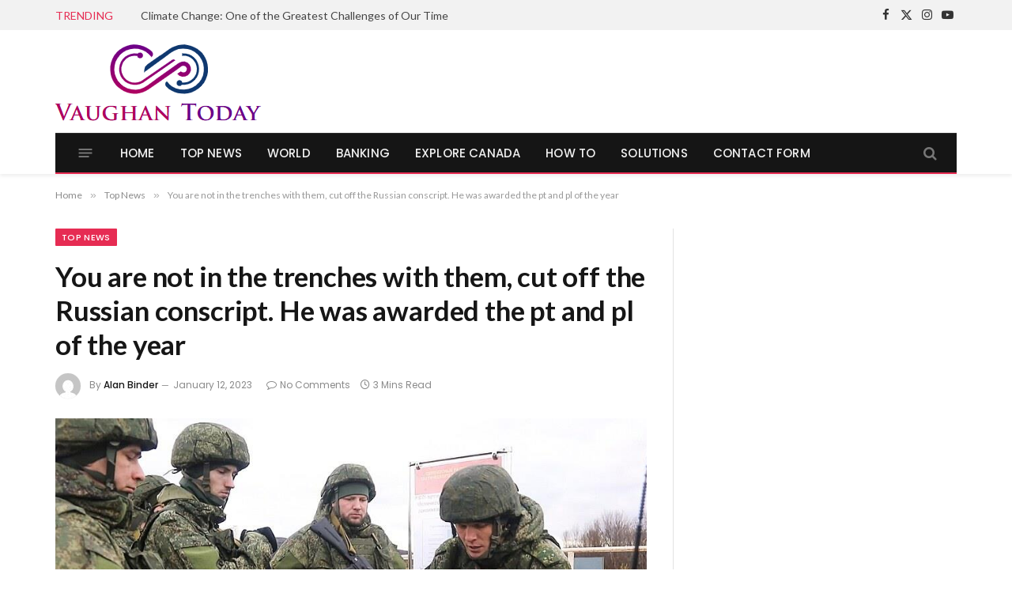

--- FILE ---
content_type: text/html; charset=UTF-8
request_url: https://www.vaughantoday.ca/you-are-not-in-the-trenches-with-them-cut-off-the-russian-conscript-he-was-awarded-the-pt-and-pl-of-the-year/
body_size: 16878
content:

<!DOCTYPE html>
<html lang="en-US" class="s-light site-s-light">

<head>

	<meta charset="UTF-8" />
	<meta name="viewport" content="width=device-width, initial-scale=1" />
	<meta name='robots' content='index, follow, max-image-preview:large, max-snippet:-1, max-video-preview:-1' />

	<!-- This site is optimized with the Yoast SEO plugin v26.7 - https://yoast.com/wordpress/plugins/seo/ -->
	<title>You are not in the trenches with them, cut off the Russian conscript. He was awarded the pt and pl of the year</title><link rel="preload" as="image" imagesrcset="https://1gr.cz/tempimg/fb/2022/10/DTT96e14b_profimedia_0729971569.jpg" imagesizes="(max-width: 749px) 100vw, 749px" /><link rel="preload" as="font" href="https://www.vaughantoday.ca/wp-content/themes/smart-mag/css/icons/fonts/ts-icons.woff2?v3.2" type="font/woff2" crossorigin="anonymous" />
	<link rel="canonical" href="https://www.vaughantoday.ca/you-are-not-in-the-trenches-with-them-cut-off-the-russian-conscript-he-was-awarded-the-pt-and-pl-of-the-year/" />
	<meta property="og:locale" content="en_US" />
	<meta property="og:type" content="article" />
	<meta property="og:title" content="You are not in the trenches with them, cut off the Russian conscript. He was awarded the pt and pl of the year" />
	<meta property="og:description" content="A group of Russians mobilized to practice in the Eastern Military District is training on Sakhalin. (January 12, 2022) | Photo: Profimedia.cz&#013; &#013; In the joint video filmed on November 13, it can be seen how a recruit named Alexander Lykov attacked and pushed Lieutenant Colonel Denis Mazanov in a field near Moscow. You are" />
	<meta property="og:url" content="https://www.vaughantoday.ca/you-are-not-in-the-trenches-with-them-cut-off-the-russian-conscript-he-was-awarded-the-pt-and-pl-of-the-year/" />
	<meta property="og:site_name" content="Vaughan Today" />
	<meta property="article:published_time" content="2023-01-12T12:27:23+00:00" />
	<meta property="og:image" content="https://1gr.cz/tempimg/fb/2022/10/DTT96e14b_profimedia_0729971569.jpg" />
	<meta name="author" content="Alan Binder" />
	<meta name="twitter:card" content="summary_large_image" />
	<meta name="twitter:image" content="https://1gr.cz/tempimg/fb/2022/10/DTT96e14b_profimedia_0729971569.jpg" />
	<meta name="twitter:label1" content="Written by" />
	<meta name="twitter:data1" content="Alan Binder" />
	<meta name="twitter:label2" content="Est. reading time" />
	<meta name="twitter:data2" content="2 minutes" />
	<script type="application/ld+json" class="yoast-schema-graph">{"@context":"https://schema.org","@graph":[{"@type":"NewsArticle","@id":"https://www.vaughantoday.ca/you-are-not-in-the-trenches-with-them-cut-off-the-russian-conscript-he-was-awarded-the-pt-and-pl-of-the-year/#article","isPartOf":{"@id":"https://www.vaughantoday.ca/you-are-not-in-the-trenches-with-them-cut-off-the-russian-conscript-he-was-awarded-the-pt-and-pl-of-the-year/"},"author":{"name":"Alan Binder","@id":"https://www.vaughantoday.ca/#/schema/person/1f7f60888ea7a26416f70f34f30d0139"},"headline":"You are not in the trenches with them, cut off the Russian conscript. He was awarded the pt and pl of the year","datePublished":"2023-01-12T12:27:23+00:00","mainEntityOfPage":{"@id":"https://www.vaughantoday.ca/you-are-not-in-the-trenches-with-them-cut-off-the-russian-conscript-he-was-awarded-the-pt-and-pl-of-the-year/"},"wordCount":447,"commentCount":0,"publisher":{"@id":"https://www.vaughantoday.ca/#organization"},"image":{"@id":"https://www.vaughantoday.ca/you-are-not-in-the-trenches-with-them-cut-off-the-russian-conscript-he-was-awarded-the-pt-and-pl-of-the-year/#primaryimage"},"thumbnailUrl":"https://1gr.cz/tempimg/fb/2022/10/DTT96e14b_profimedia_0729971569.jpg","articleSection":["Top News"],"inLanguage":"en-US"},{"@type":"WebPage","@id":"https://www.vaughantoday.ca/you-are-not-in-the-trenches-with-them-cut-off-the-russian-conscript-he-was-awarded-the-pt-and-pl-of-the-year/","url":"https://www.vaughantoday.ca/you-are-not-in-the-trenches-with-them-cut-off-the-russian-conscript-he-was-awarded-the-pt-and-pl-of-the-year/","name":"You are not in the trenches with them, cut off the Russian conscript. He was awarded the pt and pl of the year","isPartOf":{"@id":"https://www.vaughantoday.ca/#website"},"primaryImageOfPage":"https://1gr.cz/tempimg/fb/2022/10/DTT96e14b_profimedia_0729971569.jpg","image":["https://1gr.cz/tempimg/fb/2022/10/DTT96e14b_profimedia_0729971569.jpg"],"thumbnailUrl":"https://1gr.cz/tempimg/fb/2022/10/DTT96e14b_profimedia_0729971569.jpg","datePublished":"2023-01-12T12:27:23+00:00","inLanguage":"en-US","potentialAction":[{"@type":"ReadAction","target":["https://www.vaughantoday.ca/you-are-not-in-the-trenches-with-them-cut-off-the-russian-conscript-he-was-awarded-the-pt-and-pl-of-the-year/"]}]},{"@type":"ImageObject","inLanguage":"en-US","@id":"https://www.vaughantoday.ca/you-are-not-in-the-trenches-with-them-cut-off-the-russian-conscript-he-was-awarded-the-pt-and-pl-of-the-year/#primaryimage","url":"https://1gr.cz/tempimg/fb/2022/10/DTT96e14b_profimedia_0729971569.jpg","contentUrl":"https://1gr.cz/tempimg/fb/2022/10/DTT96e14b_profimedia_0729971569.jpg","caption":"You are not in the trenches with them, cut off the Russian conscript. He was awarded the pt and pl of the year"},{"@type":"WebSite","@id":"https://www.vaughantoday.ca/#website","url":"https://www.vaughantoday.ca/","name":"Vaughan Today","description":"Complete News World","publisher":{"@id":"https://www.vaughantoday.ca/#organization"},"potentialAction":[{"@type":"SearchAction","target":{"@type":"EntryPoint","urlTemplate":"https://www.vaughantoday.ca/?s={search_term_string}"},"query-input":{"@type":"PropertyValueSpecification","valueRequired":true,"valueName":"search_term_string"}}],"inLanguage":"en-US"},{"@type":"Organization","@id":"https://www.vaughantoday.ca/#organization","name":"Vaughan Today","url":"https://www.vaughantoday.ca/","logo":{"@type":"ImageObject","inLanguage":"en-US","@id":"https://www.vaughantoday.ca/#/schema/logo/image/","url":"https://www.vaughantoday.ca/wp-content/uploads/2020/11/Vaughan-Today.png","contentUrl":"https://www.vaughantoday.ca/wp-content/uploads/2020/11/Vaughan-Today.png","width":361,"height":190,"caption":"Vaughan Today"},"image":{"@id":"https://www.vaughantoday.ca/#/schema/logo/image/"}},{"@type":"Person","@id":"https://www.vaughantoday.ca/#/schema/person/1f7f60888ea7a26416f70f34f30d0139","name":"Alan Binder","image":{"@type":"ImageObject","inLanguage":"en-US","@id":"https://www.vaughantoday.ca/#/schema/person/image/","url":"https://secure.gravatar.com/avatar/1c743b37ff66f0da93bb29dea64f526b309e2614e0f31c84e08d4b6869bd02ee?s=96&d=mm&r=g","contentUrl":"https://secure.gravatar.com/avatar/1c743b37ff66f0da93bb29dea64f526b309e2614e0f31c84e08d4b6869bd02ee?s=96&d=mm&r=g","caption":"Alan Binder"},"description":"\"Alcohol scholar. Twitter lover. Zombieaholic. Hipster-friendly coffee fanatic.\"","url":"https://www.vaughantoday.ca/author/aditya/"}]}</script>
	<!-- / Yoast SEO plugin. -->


<link rel='dns-prefetch' href='//fonts.googleapis.com' />
<link rel="alternate" type="application/rss+xml" title="Vaughan Today &raquo; Feed" href="https://www.vaughantoday.ca/feed/" />
<link rel="alternate" title="oEmbed (JSON)" type="application/json+oembed" href="https://www.vaughantoday.ca/wp-json/oembed/1.0/embed?url=https%3A%2F%2Fwww.vaughantoday.ca%2Fyou-are-not-in-the-trenches-with-them-cut-off-the-russian-conscript-he-was-awarded-the-pt-and-pl-of-the-year%2F" />
<link rel="alternate" title="oEmbed (XML)" type="text/xml+oembed" href="https://www.vaughantoday.ca/wp-json/oembed/1.0/embed?url=https%3A%2F%2Fwww.vaughantoday.ca%2Fyou-are-not-in-the-trenches-with-them-cut-off-the-russian-conscript-he-was-awarded-the-pt-and-pl-of-the-year%2F&#038;format=xml" />
<style id='wp-img-auto-sizes-contain-inline-css' type='text/css'>
img:is([sizes=auto i],[sizes^="auto," i]){contain-intrinsic-size:3000px 1500px}
/*# sourceURL=wp-img-auto-sizes-contain-inline-css */
</style>
<style id='wp-emoji-styles-inline-css' type='text/css'>

	img.wp-smiley, img.emoji {
		display: inline !important;
		border: none !important;
		box-shadow: none !important;
		height: 1em !important;
		width: 1em !important;
		margin: 0 0.07em !important;
		vertical-align: -0.1em !important;
		background: none !important;
		padding: 0 !important;
	}
/*# sourceURL=wp-emoji-styles-inline-css */
</style>
<style id='wp-block-library-inline-css' type='text/css'>
:root{--wp-block-synced-color:#7a00df;--wp-block-synced-color--rgb:122,0,223;--wp-bound-block-color:var(--wp-block-synced-color);--wp-editor-canvas-background:#ddd;--wp-admin-theme-color:#007cba;--wp-admin-theme-color--rgb:0,124,186;--wp-admin-theme-color-darker-10:#006ba1;--wp-admin-theme-color-darker-10--rgb:0,107,160.5;--wp-admin-theme-color-darker-20:#005a87;--wp-admin-theme-color-darker-20--rgb:0,90,135;--wp-admin-border-width-focus:2px}@media (min-resolution:192dpi){:root{--wp-admin-border-width-focus:1.5px}}.wp-element-button{cursor:pointer}:root .has-very-light-gray-background-color{background-color:#eee}:root .has-very-dark-gray-background-color{background-color:#313131}:root .has-very-light-gray-color{color:#eee}:root .has-very-dark-gray-color{color:#313131}:root .has-vivid-green-cyan-to-vivid-cyan-blue-gradient-background{background:linear-gradient(135deg,#00d084,#0693e3)}:root .has-purple-crush-gradient-background{background:linear-gradient(135deg,#34e2e4,#4721fb 50%,#ab1dfe)}:root .has-hazy-dawn-gradient-background{background:linear-gradient(135deg,#faaca8,#dad0ec)}:root .has-subdued-olive-gradient-background{background:linear-gradient(135deg,#fafae1,#67a671)}:root .has-atomic-cream-gradient-background{background:linear-gradient(135deg,#fdd79a,#004a59)}:root .has-nightshade-gradient-background{background:linear-gradient(135deg,#330968,#31cdcf)}:root .has-midnight-gradient-background{background:linear-gradient(135deg,#020381,#2874fc)}:root{--wp--preset--font-size--normal:16px;--wp--preset--font-size--huge:42px}.has-regular-font-size{font-size:1em}.has-larger-font-size{font-size:2.625em}.has-normal-font-size{font-size:var(--wp--preset--font-size--normal)}.has-huge-font-size{font-size:var(--wp--preset--font-size--huge)}.has-text-align-center{text-align:center}.has-text-align-left{text-align:left}.has-text-align-right{text-align:right}.has-fit-text{white-space:nowrap!important}#end-resizable-editor-section{display:none}.aligncenter{clear:both}.items-justified-left{justify-content:flex-start}.items-justified-center{justify-content:center}.items-justified-right{justify-content:flex-end}.items-justified-space-between{justify-content:space-between}.screen-reader-text{border:0;clip-path:inset(50%);height:1px;margin:-1px;overflow:hidden;padding:0;position:absolute;width:1px;word-wrap:normal!important}.screen-reader-text:focus{background-color:#ddd;clip-path:none;color:#444;display:block;font-size:1em;height:auto;left:5px;line-height:normal;padding:15px 23px 14px;text-decoration:none;top:5px;width:auto;z-index:100000}html :where(.has-border-color){border-style:solid}html :where([style*=border-top-color]){border-top-style:solid}html :where([style*=border-right-color]){border-right-style:solid}html :where([style*=border-bottom-color]){border-bottom-style:solid}html :where([style*=border-left-color]){border-left-style:solid}html :where([style*=border-width]){border-style:solid}html :where([style*=border-top-width]){border-top-style:solid}html :where([style*=border-right-width]){border-right-style:solid}html :where([style*=border-bottom-width]){border-bottom-style:solid}html :where([style*=border-left-width]){border-left-style:solid}html :where(img[class*=wp-image-]){height:auto;max-width:100%}:where(figure){margin:0 0 1em}html :where(.is-position-sticky){--wp-admin--admin-bar--position-offset:var(--wp-admin--admin-bar--height,0px)}@media screen and (max-width:600px){html :where(.is-position-sticky){--wp-admin--admin-bar--position-offset:0px}}

/*# sourceURL=wp-block-library-inline-css */
</style><style id='global-styles-inline-css' type='text/css'>
:root{--wp--preset--aspect-ratio--square: 1;--wp--preset--aspect-ratio--4-3: 4/3;--wp--preset--aspect-ratio--3-4: 3/4;--wp--preset--aspect-ratio--3-2: 3/2;--wp--preset--aspect-ratio--2-3: 2/3;--wp--preset--aspect-ratio--16-9: 16/9;--wp--preset--aspect-ratio--9-16: 9/16;--wp--preset--color--black: #000000;--wp--preset--color--cyan-bluish-gray: #abb8c3;--wp--preset--color--white: #ffffff;--wp--preset--color--pale-pink: #f78da7;--wp--preset--color--vivid-red: #cf2e2e;--wp--preset--color--luminous-vivid-orange: #ff6900;--wp--preset--color--luminous-vivid-amber: #fcb900;--wp--preset--color--light-green-cyan: #7bdcb5;--wp--preset--color--vivid-green-cyan: #00d084;--wp--preset--color--pale-cyan-blue: #8ed1fc;--wp--preset--color--vivid-cyan-blue: #0693e3;--wp--preset--color--vivid-purple: #9b51e0;--wp--preset--gradient--vivid-cyan-blue-to-vivid-purple: linear-gradient(135deg,rgb(6,147,227) 0%,rgb(155,81,224) 100%);--wp--preset--gradient--light-green-cyan-to-vivid-green-cyan: linear-gradient(135deg,rgb(122,220,180) 0%,rgb(0,208,130) 100%);--wp--preset--gradient--luminous-vivid-amber-to-luminous-vivid-orange: linear-gradient(135deg,rgb(252,185,0) 0%,rgb(255,105,0) 100%);--wp--preset--gradient--luminous-vivid-orange-to-vivid-red: linear-gradient(135deg,rgb(255,105,0) 0%,rgb(207,46,46) 100%);--wp--preset--gradient--very-light-gray-to-cyan-bluish-gray: linear-gradient(135deg,rgb(238,238,238) 0%,rgb(169,184,195) 100%);--wp--preset--gradient--cool-to-warm-spectrum: linear-gradient(135deg,rgb(74,234,220) 0%,rgb(151,120,209) 20%,rgb(207,42,186) 40%,rgb(238,44,130) 60%,rgb(251,105,98) 80%,rgb(254,248,76) 100%);--wp--preset--gradient--blush-light-purple: linear-gradient(135deg,rgb(255,206,236) 0%,rgb(152,150,240) 100%);--wp--preset--gradient--blush-bordeaux: linear-gradient(135deg,rgb(254,205,165) 0%,rgb(254,45,45) 50%,rgb(107,0,62) 100%);--wp--preset--gradient--luminous-dusk: linear-gradient(135deg,rgb(255,203,112) 0%,rgb(199,81,192) 50%,rgb(65,88,208) 100%);--wp--preset--gradient--pale-ocean: linear-gradient(135deg,rgb(255,245,203) 0%,rgb(182,227,212) 50%,rgb(51,167,181) 100%);--wp--preset--gradient--electric-grass: linear-gradient(135deg,rgb(202,248,128) 0%,rgb(113,206,126) 100%);--wp--preset--gradient--midnight: linear-gradient(135deg,rgb(2,3,129) 0%,rgb(40,116,252) 100%);--wp--preset--font-size--small: 13px;--wp--preset--font-size--medium: 20px;--wp--preset--font-size--large: 36px;--wp--preset--font-size--x-large: 42px;--wp--preset--spacing--20: 0.44rem;--wp--preset--spacing--30: 0.67rem;--wp--preset--spacing--40: 1rem;--wp--preset--spacing--50: 1.5rem;--wp--preset--spacing--60: 2.25rem;--wp--preset--spacing--70: 3.38rem;--wp--preset--spacing--80: 5.06rem;--wp--preset--shadow--natural: 6px 6px 9px rgba(0, 0, 0, 0.2);--wp--preset--shadow--deep: 12px 12px 50px rgba(0, 0, 0, 0.4);--wp--preset--shadow--sharp: 6px 6px 0px rgba(0, 0, 0, 0.2);--wp--preset--shadow--outlined: 6px 6px 0px -3px rgb(255, 255, 255), 6px 6px rgb(0, 0, 0);--wp--preset--shadow--crisp: 6px 6px 0px rgb(0, 0, 0);}:where(.is-layout-flex){gap: 0.5em;}:where(.is-layout-grid){gap: 0.5em;}body .is-layout-flex{display: flex;}.is-layout-flex{flex-wrap: wrap;align-items: center;}.is-layout-flex > :is(*, div){margin: 0;}body .is-layout-grid{display: grid;}.is-layout-grid > :is(*, div){margin: 0;}:where(.wp-block-columns.is-layout-flex){gap: 2em;}:where(.wp-block-columns.is-layout-grid){gap: 2em;}:where(.wp-block-post-template.is-layout-flex){gap: 1.25em;}:where(.wp-block-post-template.is-layout-grid){gap: 1.25em;}.has-black-color{color: var(--wp--preset--color--black) !important;}.has-cyan-bluish-gray-color{color: var(--wp--preset--color--cyan-bluish-gray) !important;}.has-white-color{color: var(--wp--preset--color--white) !important;}.has-pale-pink-color{color: var(--wp--preset--color--pale-pink) !important;}.has-vivid-red-color{color: var(--wp--preset--color--vivid-red) !important;}.has-luminous-vivid-orange-color{color: var(--wp--preset--color--luminous-vivid-orange) !important;}.has-luminous-vivid-amber-color{color: var(--wp--preset--color--luminous-vivid-amber) !important;}.has-light-green-cyan-color{color: var(--wp--preset--color--light-green-cyan) !important;}.has-vivid-green-cyan-color{color: var(--wp--preset--color--vivid-green-cyan) !important;}.has-pale-cyan-blue-color{color: var(--wp--preset--color--pale-cyan-blue) !important;}.has-vivid-cyan-blue-color{color: var(--wp--preset--color--vivid-cyan-blue) !important;}.has-vivid-purple-color{color: var(--wp--preset--color--vivid-purple) !important;}.has-black-background-color{background-color: var(--wp--preset--color--black) !important;}.has-cyan-bluish-gray-background-color{background-color: var(--wp--preset--color--cyan-bluish-gray) !important;}.has-white-background-color{background-color: var(--wp--preset--color--white) !important;}.has-pale-pink-background-color{background-color: var(--wp--preset--color--pale-pink) !important;}.has-vivid-red-background-color{background-color: var(--wp--preset--color--vivid-red) !important;}.has-luminous-vivid-orange-background-color{background-color: var(--wp--preset--color--luminous-vivid-orange) !important;}.has-luminous-vivid-amber-background-color{background-color: var(--wp--preset--color--luminous-vivid-amber) !important;}.has-light-green-cyan-background-color{background-color: var(--wp--preset--color--light-green-cyan) !important;}.has-vivid-green-cyan-background-color{background-color: var(--wp--preset--color--vivid-green-cyan) !important;}.has-pale-cyan-blue-background-color{background-color: var(--wp--preset--color--pale-cyan-blue) !important;}.has-vivid-cyan-blue-background-color{background-color: var(--wp--preset--color--vivid-cyan-blue) !important;}.has-vivid-purple-background-color{background-color: var(--wp--preset--color--vivid-purple) !important;}.has-black-border-color{border-color: var(--wp--preset--color--black) !important;}.has-cyan-bluish-gray-border-color{border-color: var(--wp--preset--color--cyan-bluish-gray) !important;}.has-white-border-color{border-color: var(--wp--preset--color--white) !important;}.has-pale-pink-border-color{border-color: var(--wp--preset--color--pale-pink) !important;}.has-vivid-red-border-color{border-color: var(--wp--preset--color--vivid-red) !important;}.has-luminous-vivid-orange-border-color{border-color: var(--wp--preset--color--luminous-vivid-orange) !important;}.has-luminous-vivid-amber-border-color{border-color: var(--wp--preset--color--luminous-vivid-amber) !important;}.has-light-green-cyan-border-color{border-color: var(--wp--preset--color--light-green-cyan) !important;}.has-vivid-green-cyan-border-color{border-color: var(--wp--preset--color--vivid-green-cyan) !important;}.has-pale-cyan-blue-border-color{border-color: var(--wp--preset--color--pale-cyan-blue) !important;}.has-vivid-cyan-blue-border-color{border-color: var(--wp--preset--color--vivid-cyan-blue) !important;}.has-vivid-purple-border-color{border-color: var(--wp--preset--color--vivid-purple) !important;}.has-vivid-cyan-blue-to-vivid-purple-gradient-background{background: var(--wp--preset--gradient--vivid-cyan-blue-to-vivid-purple) !important;}.has-light-green-cyan-to-vivid-green-cyan-gradient-background{background: var(--wp--preset--gradient--light-green-cyan-to-vivid-green-cyan) !important;}.has-luminous-vivid-amber-to-luminous-vivid-orange-gradient-background{background: var(--wp--preset--gradient--luminous-vivid-amber-to-luminous-vivid-orange) !important;}.has-luminous-vivid-orange-to-vivid-red-gradient-background{background: var(--wp--preset--gradient--luminous-vivid-orange-to-vivid-red) !important;}.has-very-light-gray-to-cyan-bluish-gray-gradient-background{background: var(--wp--preset--gradient--very-light-gray-to-cyan-bluish-gray) !important;}.has-cool-to-warm-spectrum-gradient-background{background: var(--wp--preset--gradient--cool-to-warm-spectrum) !important;}.has-blush-light-purple-gradient-background{background: var(--wp--preset--gradient--blush-light-purple) !important;}.has-blush-bordeaux-gradient-background{background: var(--wp--preset--gradient--blush-bordeaux) !important;}.has-luminous-dusk-gradient-background{background: var(--wp--preset--gradient--luminous-dusk) !important;}.has-pale-ocean-gradient-background{background: var(--wp--preset--gradient--pale-ocean) !important;}.has-electric-grass-gradient-background{background: var(--wp--preset--gradient--electric-grass) !important;}.has-midnight-gradient-background{background: var(--wp--preset--gradient--midnight) !important;}.has-small-font-size{font-size: var(--wp--preset--font-size--small) !important;}.has-medium-font-size{font-size: var(--wp--preset--font-size--medium) !important;}.has-large-font-size{font-size: var(--wp--preset--font-size--large) !important;}.has-x-large-font-size{font-size: var(--wp--preset--font-size--x-large) !important;}
/*# sourceURL=global-styles-inline-css */
</style>

<style id='classic-theme-styles-inline-css' type='text/css'>
/*! This file is auto-generated */
.wp-block-button__link{color:#fff;background-color:#32373c;border-radius:9999px;box-shadow:none;text-decoration:none;padding:calc(.667em + 2px) calc(1.333em + 2px);font-size:1.125em}.wp-block-file__button{background:#32373c;color:#fff;text-decoration:none}
/*# sourceURL=/wp-includes/css/classic-themes.min.css */
</style>
<link rel='stylesheet' id='dashicons-css' href='https://www.vaughantoday.ca/wp-includes/css/dashicons.min.css?ver=6.9' type='text/css' media='all' />
<link rel='stylesheet' id='admin-bar-css' href='https://www.vaughantoday.ca/wp-includes/css/admin-bar.min.css?ver=6.9' type='text/css' media='all' />
<style id='admin-bar-inline-css' type='text/css'>

    /* Hide CanvasJS credits for P404 charts specifically */
    #p404RedirectChart .canvasjs-chart-credit {
        display: none !important;
    }
    
    #p404RedirectChart canvas {
        border-radius: 6px;
    }

    .p404-redirect-adminbar-weekly-title {
        font-weight: bold;
        font-size: 14px;
        color: #fff;
        margin-bottom: 6px;
    }

    #wpadminbar #wp-admin-bar-p404_free_top_button .ab-icon:before {
        content: "\f103";
        color: #dc3545;
        top: 3px;
    }
    
    #wp-admin-bar-p404_free_top_button .ab-item {
        min-width: 80px !important;
        padding: 0px !important;
    }
    
    /* Ensure proper positioning and z-index for P404 dropdown */
    .p404-redirect-adminbar-dropdown-wrap { 
        min-width: 0; 
        padding: 0;
        position: static !important;
    }
    
    #wpadminbar #wp-admin-bar-p404_free_top_button_dropdown {
        position: static !important;
    }
    
    #wpadminbar #wp-admin-bar-p404_free_top_button_dropdown .ab-item {
        padding: 0 !important;
        margin: 0 !important;
    }
    
    .p404-redirect-dropdown-container {
        min-width: 340px;
        padding: 18px 18px 12px 18px;
        background: #23282d !important;
        color: #fff;
        border-radius: 12px;
        box-shadow: 0 8px 32px rgba(0,0,0,0.25);
        margin-top: 10px;
        position: relative !important;
        z-index: 999999 !important;
        display: block !important;
        border: 1px solid #444;
    }
    
    /* Ensure P404 dropdown appears on hover */
    #wpadminbar #wp-admin-bar-p404_free_top_button .p404-redirect-dropdown-container { 
        display: none !important;
    }
    
    #wpadminbar #wp-admin-bar-p404_free_top_button:hover .p404-redirect-dropdown-container { 
        display: block !important;
    }
    
    #wpadminbar #wp-admin-bar-p404_free_top_button:hover #wp-admin-bar-p404_free_top_button_dropdown .p404-redirect-dropdown-container {
        display: block !important;
    }
    
    .p404-redirect-card {
        background: #2c3338;
        border-radius: 8px;
        padding: 18px 18px 12px 18px;
        box-shadow: 0 2px 8px rgba(0,0,0,0.07);
        display: flex;
        flex-direction: column;
        align-items: flex-start;
        border: 1px solid #444;
    }
    
    .p404-redirect-btn {
        display: inline-block;
        background: #dc3545;
        color: #fff !important;
        font-weight: bold;
        padding: 5px 22px;
        border-radius: 8px;
        text-decoration: none;
        font-size: 17px;
        transition: background 0.2s, box-shadow 0.2s;
        margin-top: 8px;
        box-shadow: 0 2px 8px rgba(220,53,69,0.15);
        text-align: center;
        line-height: 1.6;
    }
    
    .p404-redirect-btn:hover {
        background: #c82333;
        color: #fff !important;
        box-shadow: 0 4px 16px rgba(220,53,69,0.25);
    }
    
    /* Prevent conflicts with other admin bar dropdowns */
    #wpadminbar .ab-top-menu > li:hover > .ab-item,
    #wpadminbar .ab-top-menu > li.hover > .ab-item {
        z-index: auto;
    }
    
    #wpadminbar #wp-admin-bar-p404_free_top_button:hover > .ab-item {
        z-index: 999998 !important;
    }
    
/*# sourceURL=admin-bar-inline-css */
</style>
<link rel='stylesheet' id='smartmag-core-css' href='https://www.vaughantoday.ca/wp-content/themes/smart-mag/style.css?ver=10.3.2' type='text/css' media='all' />
<style id='smartmag-core-inline-css' type='text/css'>
:root { --c-main: #e62c53;
--c-main-rgb: 230,44,83;
--text-font: "Lato", system-ui, -apple-system, "Segoe UI", Arial, sans-serif;
--body-font: "Lato", system-ui, -apple-system, "Segoe UI", Arial, sans-serif;
--title-size-xs: 15px;
--main-width: 1140px; }
.smart-head-main { --c-shadow: rgba(10,10,10,0.06); }
.smart-head-main .smart-head-top { --head-h: 38px; background-color: #f2f2f2; }
.s-dark .smart-head-main .smart-head-top,
.smart-head-main .s-dark.smart-head-top { background-color: #595959; }
.smart-head-main .smart-head-mid { --head-h: 130px; }
.smart-head-main .smart-head-bot { --head-h: 52px; border-bottom-width: 2px; border-bottom-color: var(--c-main); }
.navigation-main .menu > li > a { font-family: "Poppins", system-ui, -apple-system, "Segoe UI", Arial, sans-serif; font-size: 15px; font-weight: 500; letter-spacing: .011em; }
.navigation-main { --nav-items-space: 16px; }
.s-dark .navigation-main { --c-nav-hov: #ffffff; }
.s-dark .navigation { --c-nav-hov-bg: rgba(255,255,255,0.1); }
.smart-head-main .spc-social { --spc-social-fs: 15px; }
.smart-head-main .offcanvas-toggle { transform: scale(.65); }
.post-meta { font-family: "Poppins", system-ui, -apple-system, "Segoe UI", Arial, sans-serif; }
.cat-labels .category { font-family: "Poppins", system-ui, -apple-system, "Segoe UI", Arial, sans-serif; }
.block-head .heading { font-family: "Poppins", system-ui, -apple-system, "Segoe UI", Arial, sans-serif; }
.block-head-c .heading { font-weight: 600; }
.block-head-c { --line-weight: 3px; --border-weight: 2px; }
.entry-content { font-size: 16px; }
.post-share-float .service { margin-bottom: 7px; }
@media (min-width: 941px) and (max-width: 1200px) { .navigation-main .menu > li > a { font-size: calc(10px + (15px - 10px) * .7); } }


/*# sourceURL=smartmag-core-inline-css */
</style>
<link rel='stylesheet' id='smartmag-magnific-popup-css' href='https://www.vaughantoday.ca/wp-content/themes/smart-mag/css/lightbox.css?ver=10.3.2' type='text/css' media='all' />
<link rel='stylesheet' id='smartmag-icons-css' href='https://www.vaughantoday.ca/wp-content/themes/smart-mag/css/icons/icons.css?ver=10.3.2' type='text/css' media='all' />
<link rel='stylesheet' id='smartmag-gfonts-custom-css' href='https://fonts.googleapis.com/css?family=Lato%3A400%2C500%2C600%2C700%7CPoppins%3A500%2C400%2C600%2C700&#038;display=swap' type='text/css' media='all' />
<script type="text/javascript" id="smartmag-lazy-inline-js-after">
/* <![CDATA[ */
/**
 * @copyright ThemeSphere
 * @preserve
 */
var BunyadLazy={};BunyadLazy.load=function(){function a(e,n){var t={};e.dataset.bgset&&e.dataset.sizes?(t.sizes=e.dataset.sizes,t.srcset=e.dataset.bgset):t.src=e.dataset.bgsrc,function(t){var a=t.dataset.ratio;if(0<a){const e=t.parentElement;if(e.classList.contains("media-ratio")){const n=e.style;n.getPropertyValue("--a-ratio")||(n.paddingBottom=100/a+"%")}}}(e);var a,o=document.createElement("img");for(a in o.onload=function(){var t="url('"+(o.currentSrc||o.src)+"')",a=e.style;a.backgroundImage!==t&&requestAnimationFrame(()=>{a.backgroundImage=t,n&&n()}),o.onload=null,o.onerror=null,o=null},o.onerror=o.onload,t)o.setAttribute(a,t[a]);o&&o.complete&&0<o.naturalWidth&&o.onload&&o.onload()}function e(t){t.dataset.loaded||a(t,()=>{document.dispatchEvent(new Event("lazyloaded")),t.dataset.loaded=1})}function n(t){"complete"===document.readyState?t():window.addEventListener("load",t)}return{initEarly:function(){var t,a=()=>{document.querySelectorAll(".img.bg-cover:not(.lazyload)").forEach(e)};"complete"!==document.readyState?(t=setInterval(a,150),n(()=>{a(),clearInterval(t)})):a()},callOnLoad:n,initBgImages:function(t){t&&n(()=>{document.querySelectorAll(".img.bg-cover").forEach(e)})},bgLoad:a}}(),BunyadLazy.load.initEarly();
//# sourceURL=smartmag-lazy-inline-js-after
/* ]]> */
</script>
<script type="text/javascript" src="https://www.vaughantoday.ca/wp-includes/js/jquery/jquery.min.js?ver=3.7.1" id="jquery-core-js"></script>
<script type="text/javascript" src="https://www.vaughantoday.ca/wp-includes/js/jquery/jquery-migrate.min.js?ver=3.4.1" id="jquery-migrate-js"></script>
<link rel="https://api.w.org/" href="https://www.vaughantoday.ca/wp-json/" /><link rel="alternate" title="JSON" type="application/json" href="https://www.vaughantoday.ca/wp-json/wp/v2/posts/37378" /><link rel="EditURI" type="application/rsd+xml" title="RSD" href="https://www.vaughantoday.ca/xmlrpc.php?rsd" />
<meta name="generator" content="WordPress 6.9" />
<link rel='shortlink' href='https://www.vaughantoday.ca/?p=37378' />
<meta name="google-site-verification" content="nwVRTDhXv8itoxH7BxftGJqemwQUxWN607_sgZ9v30E" />
		<script>
		var BunyadSchemeKey = 'bunyad-scheme';
		(() => {
			const d = document.documentElement;
			const c = d.classList;
			var scheme = localStorage.getItem(BunyadSchemeKey);
			
			if (scheme) {
				d.dataset.origClass = c;
				scheme === 'dark' ? c.remove('s-light', 'site-s-light') : c.remove('s-dark', 'site-s-dark');
				c.add('site-s-' + scheme, 's-' + scheme);
			}
		})();
		</script>
		<link rel="icon" href="https://www.vaughantoday.ca/wp-content/uploads/2024/02/cropped-VT-removebg-preview-32x32.png" sizes="32x32" />
<link rel="icon" href="https://www.vaughantoday.ca/wp-content/uploads/2024/02/cropped-VT-removebg-preview-192x192.png" sizes="192x192" />
<link rel="apple-touch-icon" href="https://www.vaughantoday.ca/wp-content/uploads/2024/02/cropped-VT-removebg-preview-180x180.png" />
<meta name="msapplication-TileImage" content="https://www.vaughantoday.ca/wp-content/uploads/2024/02/cropped-VT-removebg-preview-270x270.png" />

<!-- FIFU:jsonld:begin -->
<script type="application/ld+json">{"@context":"https://schema.org","@graph":[{"@type":"ImageObject","@id":"https://1gr.cz/tempimg/fb/2022/10/DTT96e14b_profimedia_0729971569.jpg","url":"https://1gr.cz/tempimg/fb/2022/10/DTT96e14b_profimedia_0729971569.jpg","contentUrl":"https://1gr.cz/tempimg/fb/2022/10/DTT96e14b_profimedia_0729971569.jpg","mainEntityOfPage":"https://www.vaughantoday.ca/you-are-not-in-the-trenches-with-them-cut-off-the-russian-conscript-he-was-awarded-the-pt-and-pl-of-the-year/"}]}</script>
<!-- FIFU:jsonld:end -->


<link rel="preload" as="image" href="https://1gr.cz/tempimg/fb/2022/10/DTT96e14b_profimedia_0729971569.jpg"></head>


<body data-rsssl=1 class="wp-singular post-template-default single single-post postid-37378 single-format-standard wp-theme-smart-mag right-sidebar post-layout-modern post-cat-1 has-lb has-lb-sm ts-img-hov-fade has-sb-sep layout-normal">



<div class="main-wrap">

	
<div class="off-canvas-backdrop"></div>
<div class="mobile-menu-container off-canvas" id="off-canvas">

	<div class="off-canvas-head">
		<a href="#" class="close">
			<span class="visuallyhidden">Close Menu</span>
			<i class="tsi tsi-times"></i>
		</a>

		<div class="ts-logo">
					</div>
	</div>

	<div class="off-canvas-content">

					<ul class="mobile-menu"></ul>
		
		
		
		<div class="spc-social-block spc-social spc-social-b smart-head-social">
		
			
				<a href="#" class="link service s-facebook" target="_blank" rel="nofollow noopener">
					<i class="icon tsi tsi-facebook"></i>					<span class="visuallyhidden">Facebook</span>
				</a>
									
			
				<a href="#" class="link service s-twitter" target="_blank" rel="nofollow noopener">
					<i class="icon tsi tsi-twitter"></i>					<span class="visuallyhidden">X (Twitter)</span>
				</a>
									
			
				<a href="#" class="link service s-instagram" target="_blank" rel="nofollow noopener">
					<i class="icon tsi tsi-instagram"></i>					<span class="visuallyhidden">Instagram</span>
				</a>
									
			
		</div>

		
	</div>

</div>
<div class="smart-head smart-head-b smart-head-main" id="smart-head" data-sticky="auto" data-sticky-type="smart" data-sticky-full>
	
	<div class="smart-head-row smart-head-top is-light smart-head-row-full">

		<div class="inner wrap">

							
				<div class="items items-left ">
				
<div class="trending-ticker" data-delay="8">
	<span class="heading">Trending</span>

	<ul>
				
			<li><a href="https://www.vaughantoday.ca/climate-change-one-of-the-greatest-challenges-of-our-time/" class="post-link">Climate Change: One of the Greatest Challenges of Our Time</a></li>
		
				
			<li><a href="https://www.vaughantoday.ca/coldwell-banker-the-real-estate-centre-expands-commercial-footprint-with-strategic-acquisition/" class="post-link">Coldwell Banker The Real Estate Centre Expands Commercial Footprint With Strategic Acquisition</a></li>
		
				
			<li><a href="https://www.vaughantoday.ca/hausers-marks-45-years-with-province-wide-customer-celebration-and-renewed-focus-on-community-care/" class="post-link">Hauser’s Marks 45 Years With Province-Wide Customer Celebration and Renewed Focus on Community Care</a></li>
		
				
			<li><a href="https://www.vaughantoday.ca/young-drivers-face-elevated-collision-risks-after-consuming-edible-cannabis-new-caa-funded-study-finds/" class="post-link">Young drivers face elevated collision risks after consuming edible cannabis, new CAA-funded study finds</a></li>
		
				
			<li><a href="https://www.vaughantoday.ca/salvation-army-thrift-store-marks-40th-ontario-location-with-peterborough-opening/" class="post-link">Salvation Army Thrift Store Marks 40th Ontario Location with Peterborough Opening</a></li>
		
				
			<li><a href="https://www.vaughantoday.ca/early-blast-of-winter-prompts-safety-warnings-from-ontario-road-authorities/" class="post-link">Early Blast of Winter Prompts Safety Warnings from Ontario Road Authorities</a></li>
		
				
			<li><a href="https://www.vaughantoday.ca/honor-takes-home-two-time-best-inventions-2025-awards-for-smartphone-breakthroughs/" class="post-link">HONOR Takes Home Two TIME Best Inventions 2025 Awards for Smartphone Breakthroughs</a></li>
		
				
			<li><a href="https://www.vaughantoday.ca/toronto-set-to-host-largest-lego-fan-event-in-canadian-history/" class="post-link">Toronto Set to Host Largest LEGO® Fan Event in Canadian History</a></li>
		
				
			</ul>
</div>
				</div>

							
				<div class="items items-center empty">
								</div>

							
				<div class="items items-right ">
				
		<div class="spc-social-block spc-social spc-social-a smart-head-social">
		
			
				<a href="#" class="link service s-facebook" target="_blank" rel="nofollow noopener">
					<i class="icon tsi tsi-facebook"></i>					<span class="visuallyhidden">Facebook</span>
				</a>
									
			
				<a href="#" class="link service s-twitter" target="_blank" rel="nofollow noopener">
					<i class="icon tsi tsi-twitter"></i>					<span class="visuallyhidden">X (Twitter)</span>
				</a>
									
			
				<a href="#" class="link service s-instagram" target="_blank" rel="nofollow noopener">
					<i class="icon tsi tsi-instagram"></i>					<span class="visuallyhidden">Instagram</span>
				</a>
									
			
				<a href="#" class="link service s-youtube" target="_blank" rel="nofollow noopener">
					<i class="icon tsi tsi-youtube-play"></i>					<span class="visuallyhidden">YouTube</span>
				</a>
									
			
		</div>

						</div>

						
		</div>
	</div>

	
	<div class="smart-head-row smart-head-mid is-light smart-head-row-full">

		<div class="inner wrap">

							
				<div class="items items-left ">
					<a href="https://www.vaughantoday.ca/" title="Vaughan Today" rel="home" class="logo-link ts-logo logo-is-image">
		<span>
			
				
					<img src="https://smartmag.theme-sphere.com/prime-mag/wp-content/uploads/sites/15/2021/06/PrimeMag-Logo-white.png" class="logo-image logo-image-dark" alt="Vaughan Today" srcset="https://smartmag.theme-sphere.com/prime-mag/wp-content/uploads/sites/15/2021/06/PrimeMag-Logo-white.png ,https://smartmag.theme-sphere.com/prime-mag/wp-content/uploads/sites/15/2021/06/PrimeMag-Logo-white@2x.png 2x"/><img src="https://www.vaughantoday.ca/wp-content/uploads/2025/04/vaughantoday-logo.png" class="logo-image" alt="Vaughan Today" width="263" height="109"/>
									 
					</span>
	</a>				</div>

							
				<div class="items items-center empty">
								</div>

							
				<div class="items items-right empty">
								</div>

						
		</div>
	</div>

	
	<div class="smart-head-row smart-head-bot s-dark wrap">

		<div class="inner full">

							
				<div class="items items-left ">
				
<button class="offcanvas-toggle has-icon" type="button" aria-label="Menu">
	<span class="hamburger-icon hamburger-icon-a">
		<span class="inner"></span>
	</span>
</button>	<div class="nav-wrap">
		<nav class="navigation navigation-main nav-hov-a">
			<ul id="menu-primary-menu" class="menu"><li id="menu-item-530" class="menu-item menu-item-type-custom menu-item-object-custom menu-item-home menu-item-530"><a href="https://www.vaughantoday.ca">Home</a></li>
<li id="menu-item-40650" class="menu-item menu-item-type-taxonomy menu-item-object-category current-post-ancestor current-menu-parent current-post-parent menu-cat-1 menu-item-40650"><a href="https://www.vaughantoday.ca/top-news/">Top News</a></li>
<li id="menu-item-40653" class="menu-item menu-item-type-taxonomy menu-item-object-category menu-cat-25 menu-item-40653"><a href="https://www.vaughantoday.ca/world/">World</a></li>
<li id="menu-item-39470" class="menu-item menu-item-type-taxonomy menu-item-object-category menu-cat-42 menu-item-39470"><a href="https://www.vaughantoday.ca/banking/">Banking</a></li>
<li id="menu-item-39471" class="menu-item menu-item-type-taxonomy menu-item-object-category menu-cat-43 menu-item-39471"><a href="https://www.vaughantoday.ca/explore-canada/">Explore Canada</a></li>
<li id="menu-item-39472" class="menu-item menu-item-type-taxonomy menu-item-object-category menu-cat-41 menu-item-39472"><a href="https://www.vaughantoday.ca/how-to/">How to</a></li>
<li id="menu-item-39473" class="menu-item menu-item-type-taxonomy menu-item-object-category menu-cat-40 menu-item-39473"><a href="https://www.vaughantoday.ca/solutions/">Solutions</a></li>
<li id="menu-item-10725" class="menu-item menu-item-type-post_type menu-item-object-page menu-item-10725"><a href="https://www.vaughantoday.ca/contact-form/">Contact Form</a></li>
</ul>		</nav>
	</div>
				</div>

							
				<div class="items items-center empty">
								</div>

							
				<div class="items items-right ">
				

	<a href="#" class="search-icon has-icon-only is-icon" title="Search">
		<i class="tsi tsi-search"></i>
	</a>

				</div>

						
		</div>
	</div>

	</div>
<div class="smart-head smart-head-a smart-head-mobile" id="smart-head-mobile" data-sticky="mid" data-sticky-type="smart" data-sticky-full>
	
	<div class="smart-head-row smart-head-mid smart-head-row-3 is-light smart-head-row-full">

		<div class="inner wrap">

							
				<div class="items items-left ">
				
<button class="offcanvas-toggle has-icon" type="button" aria-label="Menu">
	<span class="hamburger-icon hamburger-icon-a">
		<span class="inner"></span>
	</span>
</button>				</div>

							
				<div class="items items-center ">
					<a href="https://www.vaughantoday.ca/" title="Vaughan Today" rel="home" class="logo-link ts-logo logo-is-image">
		<span>
			
				
					<img src="https://smartmag.theme-sphere.com/prime-mag/wp-content/uploads/sites/15/2021/06/PrimeMag-Logo-white.png" class="logo-image logo-image-dark" alt="Vaughan Today" srcset="https://smartmag.theme-sphere.com/prime-mag/wp-content/uploads/sites/15/2021/06/PrimeMag-Logo-white.png ,https://smartmag.theme-sphere.com/prime-mag/wp-content/uploads/sites/15/2021/06/PrimeMag-Logo-white@2x.png 2x"/><img src="https://www.vaughantoday.ca/wp-content/uploads/2025/04/vaughantoday-logo.png" class="logo-image" alt="Vaughan Today" width="263" height="109"/>
									 
					</span>
	</a>				</div>

							
				<div class="items items-right ">
				

	<a href="#" class="search-icon has-icon-only is-icon" title="Search">
		<i class="tsi tsi-search"></i>
	</a>

				</div>

						
		</div>
	</div>

	</div>
<nav class="breadcrumbs is-full-width breadcrumbs-a" id="breadcrumb"><div class="inner ts-contain "><span><a href="https://www.vaughantoday.ca/"><span>Home</span></a></span><span class="delim">&raquo;</span><span><a href="https://www.vaughantoday.ca/top-news/"><span>Top News</span></a></span><span class="delim">&raquo;</span><span class="current">You are not in the trenches with them, cut off the Russian conscript.  He was awarded the pt and pl of the year</span></div></nav>
<div class="main ts-contain cf right-sidebar">
	
		

<div class="ts-row">
	<div class="col-8 main-content s-post-contain">

					<div class="the-post-header s-head-modern s-head-modern-a">
	<div class="post-meta post-meta-a post-meta-left post-meta-single has-below"><div class="post-meta-items meta-above"><span class="meta-item cat-labels">
						
						<a href="https://www.vaughantoday.ca/top-news/" class="category term-color-1" rel="category">Top News</a>
					</span>
					</div><h1 class="is-title post-title">You are not in the trenches with them, cut off the Russian conscript.  He was awarded the pt and pl of the year</h1><div class="post-meta-items meta-below has-author-img"><span class="meta-item post-author has-img"><img alt='Alan Binder' src='https://secure.gravatar.com/avatar/1c743b37ff66f0da93bb29dea64f526b309e2614e0f31c84e08d4b6869bd02ee?s=32&#038;d=mm&#038;r=g' srcset='https://secure.gravatar.com/avatar/1c743b37ff66f0da93bb29dea64f526b309e2614e0f31c84e08d4b6869bd02ee?s=64&#038;d=mm&#038;r=g 2x' class='avatar avatar-32 photo' height='32' width='32' decoding='async'/><span class="by">By</span> <a href="https://www.vaughantoday.ca/author/aditya/" title="Posts by Alan Binder" rel="author">Alan Binder</a></span><span class="meta-item has-next-icon date"><time class="post-date" datetime="2023-01-12T15:27:23+03:00">January 12, 2023</time></span><span class="has-next-icon meta-item comments has-icon"><a href="https://www.vaughantoday.ca/you-are-not-in-the-trenches-with-them-cut-off-the-russian-conscript-he-was-awarded-the-pt-and-pl-of-the-year/#respond"><i class="tsi tsi-comment-o"></i>No Comments</a></span><span class="meta-item read-time has-icon"><i class="tsi tsi-clock"></i>3 Mins Read</span></div></div>	
	
</div>		
					<div class="single-featured">	
	<div class="featured">
				
			<a href="https://1gr.cz/tempimg/fb/2022/10/DTT96e14b_profimedia_0729971569.jpg" class="image-link media-ratio ar-bunyad-main" title="You are not in the trenches with them, cut off the Russian conscript.  He was awarded the pt and pl of the year"><img post-id="37378" fifu-featured="1" width="749" height="489" src="https://1gr.cz/tempimg/fb/2022/10/DTT96e14b_profimedia_0729971569.jpg" class="attachment-bunyad-main size-bunyad-main no-lazy skip-lazy wp-post-image" alt="You are not in the trenches with them, cut off the Russian conscript.  He was awarded the pt and pl of the year" title="You are not in the trenches with them, cut off the Russian conscript.  He was awarded the pt and pl of the year" title="You are not in the trenches with them, cut off the Russian conscript.  He was awarded the pt and pl of the year" sizes="(max-width: 749px) 100vw, 749px" title="You are not in the trenches with them, cut off the Russian conscript.  He was awarded the pt and pl of the year" decoding="async" fetchpriority="high" /></a>		
						
			</div>

	</div>
		
		<div class="the-post s-post-modern">

			<article id="post-37378" class="post-37378 post type-post status-publish format-standard has-post-thumbnail category-top-news">
				
<div class="post-content-wrap has-share-float">
						<div class="post-share-float share-float-a is-hidden spc-social-colors spc-social-colored">
	<div class="inner">
					<span class="share-text">Share</span>
		
		<div class="services">
					
				
			<a href="https://www.facebook.com/sharer.php?u=https%3A%2F%2Fwww.vaughantoday.ca%2Fyou-are-not-in-the-trenches-with-them-cut-off-the-russian-conscript-he-was-awarded-the-pt-and-pl-of-the-year%2F" class="cf service s-facebook" target="_blank" title="Facebook" rel="nofollow noopener">
				<i class="tsi tsi-facebook"></i>
				<span class="label">Facebook</span>

							</a>
				
				
			<a href="https://twitter.com/intent/tweet?url=https%3A%2F%2Fwww.vaughantoday.ca%2Fyou-are-not-in-the-trenches-with-them-cut-off-the-russian-conscript-he-was-awarded-the-pt-and-pl-of-the-year%2F&text=You%20are%20not%20in%20the%20trenches%20with%20them%2C%20cut%20off%20the%20Russian%20conscript.%20%20He%20was%20awarded%20the%20pt%20and%20pl%20of%20the%20year" class="cf service s-twitter" target="_blank" title="Twitter" rel="nofollow noopener">
				<i class="tsi tsi-twitter"></i>
				<span class="label">Twitter</span>

							</a>
				
				
			<a href="https://www.linkedin.com/shareArticle?mini=true&url=https%3A%2F%2Fwww.vaughantoday.ca%2Fyou-are-not-in-the-trenches-with-them-cut-off-the-russian-conscript-he-was-awarded-the-pt-and-pl-of-the-year%2F" class="cf service s-linkedin" target="_blank" title="LinkedIn" rel="nofollow noopener">
				<i class="tsi tsi-linkedin"></i>
				<span class="label">LinkedIn</span>

							</a>
				
				
			<a href="https://pinterest.com/pin/create/button/?url=https%3A%2F%2Fwww.vaughantoday.ca%2Fyou-are-not-in-the-trenches-with-them-cut-off-the-russian-conscript-he-was-awarded-the-pt-and-pl-of-the-year%2F&media=https%3A%2F%2F1gr.cz%2Ftempimg%2Ffb%2F2022%2F10%2FDTT96e14b_profimedia_0729971569.jpg&description=You%20are%20not%20in%20the%20trenches%20with%20them%2C%20cut%20off%20the%20Russian%20conscript.%20%20He%20was%20awarded%20the%20pt%20and%20pl%20of%20the%20year" class="cf service s-pinterest" target="_blank" title="Pinterest" rel="nofollow noopener">
				<i class="tsi tsi-pinterest-p"></i>
				<span class="label">Pinterest</span>

							</a>
				
				
			<a href="/cdn-cgi/l/email-protection#[base64]" class="cf service s-email" target="_blank" title="Email" rel="nofollow noopener">
				<i class="tsi tsi-envelope-o"></i>
				<span class="label">Email</span>

							</a>
				
		
					
		</div>
	</div>		
</div>
			
	<div class="post-content cf entry-content content-spacious">

		
				
		<div id="opener-foto" itemprop="associatedMedia image" itemscope="" itemtype="https://schema.org/ImageObject">
<p class="opener-foto-info">A group of Russians mobilized to practice in the Eastern Military District is training on Sakhalin.  (January 12, 2022)<br />
			<span class="autor">|  Photo: <a target="_blank" href="http://www.profimedia.cz/" rel="noopener">Profimedia.cz</a>&#13;<br />
			</span>&#13;
		</p>
<p>		<!--menu--></p>
</div>
<div id="art-text" itemprop="articleBody">
<div class="bbtext">
<p>                            <!--<separatorArt>--></p>
<p>In the joint video filmed on November 13, it can be seen how a recruit named Alexander Lykov attacked and pushed Lieutenant Colonel Denis Mazanov in a field near Moscow.</p>
<p><!--ad--></p>
<p>You are sabotaging the commander-in-chief&#8217;s order to collect and train the massed troops, Lykov accused his commander.  They should close on you, add. </p>
<div class="embed-social embed-social-twitter">
<div class="es-box">
<div class="es-mid">
<p>And the Russian military man Alexander Leskov, who cursed and pushed the officer in harsh terms, was sentenced to 5.5 years in a strict regime colony.</p>
<p>The video was filmed at the beginning of Rosian&#8217;s packing. <a target="_blank" href="https://t.co/43DmCDM8Ru" rel="noopener">https://t.co/43DmCDM8Ru</a></p>
</div>
<p>January 11, 2023 at 3:32 p.m. pspvek Archived: January 12, 2023 at 12:04 p.m.</p>
</p></div>
</p></div>
<p>When the commander came, cut him off.  Lykov then blows a puff of his electronic cigarette in the officer&#8217;s face.  You&#8217;re not the one who has to sit with them in the trenches, another recruit.</p>
<p>The military court near Moscow decided that Lykov, by his actions, had prompted his commander to do his military service.  In an interview with Moskovsky Komsomolets newspaper shortly after the incident, the soldier complained that the commander of his two bureaus had repeatedly ignored him.  Lykov believes that it is right that the hunter must suffer for the truth.</p>
<h3 id="--dalsi-mobilizace-nebude-slibuje-putin" class="tit">Putin promised that there would be no D. mobilization</h3>
<p>The Kremlin&#8217;s decision to announce the world&#8217;s first general mobilization of wolves caused chaos and anger across the country.  Many recruits thought they should be sent to Ukraine, but there was no corresponding training.</p>
<p><!--ad--></p>
<p>Since the beginning of summer, resistance against the Russian military leader has escalated after a number of Russian conscripts were killed in Makezhevka, Donsk region, on New Year&#8217;s Eve during a missile attack led by Kyiv.  In order to suppress the disapproval of recruits and their relatives, the Russian army adopted a number of laws and regulations that increased the penalties for desertion and disobedience.</p>
<p><!--ad--></p>
<table class="complete complete-half-r not4bbtext" id="--zasypala-je-delostrelba-a-rakety-zabili-jsme-u-soledaru-sto-rusu-rika-kyjev">
<tbody>
<tr>
<td>
<h3><span><a target="_blank" href="https://www.idnes.cz/zpravy/zahranicni/ukrajina-armada-rusko-valka-soledar-boje-valka-na-ukrajine.A230112_081844_zahranicni_ihav" rel="noopener">They were rained down with artillery and missiles.  We killed a hundred Russians at Solidar towards Kyiv</a></span></h3>
</td>
</tr>
</tbody>
</table>
<p>They made a little splash at first about the fact that Russian wolves were toiling in illegal cellars at the entrance to Ukraine.  Recently, the BBC news station discovered that at least 26 servicemen were killed in basements in Russian-controlled areas of eastern Ukraine for refusing to fight. </p>
<p>Russia has repeatedly denied that it was preparing for a second wave of mobilization.  Last month, Putin announced that it was not necessary to talk about new concession orders.</p>
<p>                            <!--<separatorArt>-->
                        </div>
</p></div>

				
		
		
		
	</div>
</div>
	
			</article>

			
	
	<div class="post-share-bot">
		<span class="info">Share.</span>
		
		<span class="share-links spc-social spc-social-colors spc-social-bg">

			
			
				<a href="https://www.facebook.com/sharer.php?u=https%3A%2F%2Fwww.vaughantoday.ca%2Fyou-are-not-in-the-trenches-with-them-cut-off-the-russian-conscript-he-was-awarded-the-pt-and-pl-of-the-year%2F" class="service s-facebook tsi tsi-facebook" 
					title="Share on Facebook" target="_blank" rel="nofollow noopener">
					<span class="visuallyhidden">Facebook</span>

									</a>
					
			
				<a href="https://twitter.com/intent/tweet?url=https%3A%2F%2Fwww.vaughantoday.ca%2Fyou-are-not-in-the-trenches-with-them-cut-off-the-russian-conscript-he-was-awarded-the-pt-and-pl-of-the-year%2F&#038;text=You%20are%20not%20in%20the%20trenches%20with%20them%2C%20cut%20off%20the%20Russian%20conscript.%20%20He%20was%20awarded%20the%20pt%20and%20pl%20of%20the%20year" class="service s-twitter tsi tsi-twitter" 
					title="Share on X (Twitter)" target="_blank" rel="nofollow noopener">
					<span class="visuallyhidden">Twitter</span>

									</a>
					
			
				<a href="https://pinterest.com/pin/create/button/?url=https%3A%2F%2Fwww.vaughantoday.ca%2Fyou-are-not-in-the-trenches-with-them-cut-off-the-russian-conscript-he-was-awarded-the-pt-and-pl-of-the-year%2F&#038;media=https%3A%2F%2F1gr.cz%2Ftempimg%2Ffb%2F2022%2F10%2FDTT96e14b_profimedia_0729971569.jpg&#038;description=You%20are%20not%20in%20the%20trenches%20with%20them%2C%20cut%20off%20the%20Russian%20conscript.%20%20He%20was%20awarded%20the%20pt%20and%20pl%20of%20the%20year" class="service s-pinterest tsi tsi-pinterest" 
					title="Share on Pinterest" target="_blank" rel="nofollow noopener">
					<span class="visuallyhidden">Pinterest</span>

									</a>
					
			
				<a href="https://www.linkedin.com/shareArticle?mini=true&#038;url=https%3A%2F%2Fwww.vaughantoday.ca%2Fyou-are-not-in-the-trenches-with-them-cut-off-the-russian-conscript-he-was-awarded-the-pt-and-pl-of-the-year%2F" class="service s-linkedin tsi tsi-linkedin" 
					title="Share on LinkedIn" target="_blank" rel="nofollow noopener">
					<span class="visuallyhidden">LinkedIn</span>

									</a>
					
			
				<a href="https://wa.me/?text=You%20are%20not%20in%20the%20trenches%20with%20them%2C%20cut%20off%20the%20Russian%20conscript.%20%20He%20was%20awarded%20the%20pt%20and%20pl%20of%20the%20year%20https%3A%2F%2Fwww.vaughantoday.ca%2Fyou-are-not-in-the-trenches-with-them-cut-off-the-russian-conscript-he-was-awarded-the-pt-and-pl-of-the-year%2F" class="service s-whatsapp tsi tsi-whatsapp" 
					title="Share on WhatsApp" target="_blank" rel="nofollow noopener">
					<span class="visuallyhidden">WhatsApp</span>

									</a>
					
			
				<a href="https://www.reddit.com/submit?url=https%3A%2F%2Fwww.vaughantoday.ca%2Fyou-are-not-in-the-trenches-with-them-cut-off-the-russian-conscript-he-was-awarded-the-pt-and-pl-of-the-year%2F&#038;title=You%20are%20not%20in%20the%20trenches%20with%20them%2C%20cut%20off%20the%20Russian%20conscript.%20%20He%20was%20awarded%20the%20pt%20and%20pl%20of%20the%20year" class="service s-reddit tsi tsi-reddit-alien" 
					title="Share on Reddit" target="_blank" rel="nofollow noopener">
					<span class="visuallyhidden">Reddit</span>

									</a>
					
			
				<a href="https://www.tumblr.com/share/link?url=https%3A%2F%2Fwww.vaughantoday.ca%2Fyou-are-not-in-the-trenches-with-them-cut-off-the-russian-conscript-he-was-awarded-the-pt-and-pl-of-the-year%2F&#038;name=You%20are%20not%20in%20the%20trenches%20with%20them%2C%20cut%20off%20the%20Russian%20conscript.%20%20He%20was%20awarded%20the%20pt%20and%20pl%20of%20the%20year" class="service s-tumblr tsi tsi-tumblr" 
					title="Share on Tumblr" target="_blank" rel="nofollow noopener">
					<span class="visuallyhidden">Tumblr</span>

									</a>
					
			
				<a href="/cdn-cgi/l/email-protection#[base64]" class="service s-email tsi tsi-envelope-o" title="Share via Email" target="_blank" rel="nofollow noopener">
					<span class="visuallyhidden">Email</span>

									</a>
					
			
			
		</span>
	</div>
	



			<div class="author-box">
			<section class="author-info">

	<img alt='' src='https://secure.gravatar.com/avatar/1c743b37ff66f0da93bb29dea64f526b309e2614e0f31c84e08d4b6869bd02ee?s=95&#038;d=mm&#038;r=g' srcset='https://secure.gravatar.com/avatar/1c743b37ff66f0da93bb29dea64f526b309e2614e0f31c84e08d4b6869bd02ee?s=190&#038;d=mm&#038;r=g 2x' class='avatar avatar-95 photo' height='95' width='95' decoding='async'/>	
	<div class="description">
		<a href="https://www.vaughantoday.ca/author/aditya/" title="Posts by Alan Binder" rel="author">Alan Binder</a>		
		<ul class="social-icons">
				</ul>
		
		<p class="bio">"Alcohol scholar. Twitter lover. Zombieaholic. Hipster-friendly coffee fanatic."</p>
	</div>
	
</section>		</div>
	

	<section class="related-posts">
							
							
				<div class="block-head block-head-ac block-head-a block-head-a1 is-left">

					<h4 class="heading">Related <span class="color">Posts</span></h4>					
									</div>
				
			
				<section class="block-wrap block-grid cols-gap-sm mb-none" data-id="1">

				
			<div class="block-content">
					
	<div class="loop loop-grid loop-grid-sm grid grid-3 md:grid-2 xs:grid-1">

					
<article class="l-post grid-post grid-sm-post">

	
			<div class="media">

		
			<a href="https://www.vaughantoday.ca/climate-change-one-of-the-greatest-challenges-of-our-time/" class="image-link media-ratio ratio-16-9" title="Climate Change: One of the Greatest Challenges of Our Time"><span data-bgsrc="https://www.vaughantoday.ca/wp-content/uploads/2026/01/1.png" class="img bg-cover wp-post-image attachment-large size-large lazyload"></span></a>			
			
			
			
		
		</div>
	

	
		<div class="content">

			<div class="post-meta post-meta-a has-below"><h4 class="is-title post-title"><a href="https://www.vaughantoday.ca/climate-change-one-of-the-greatest-challenges-of-our-time/">Climate Change: One of the Greatest Challenges of Our Time</a></h4><div class="post-meta-items meta-below"><span class="meta-item date"><span class="date-link"><time class="post-date" datetime="2026-01-10T06:49:16+03:00">January 10, 2026</time></span></span></div></div>			
			
			
		</div>

	
</article>					
<article class="l-post grid-post grid-sm-post">

	
			<div class="media">

		
			<a href="https://www.vaughantoday.ca/coldwell-banker-the-real-estate-centre-expands-commercial-footprint-with-strategic-acquisition/" class="image-link media-ratio ratio-16-9" title="Coldwell Banker The Real Estate Centre Expands Commercial Footprint With Strategic Acquisition"><span data-bgsrc="https://www.vaughantoday.ca/wp-content/uploads/2025/12/Coldwell-banker-1-450x449.jpg" class="img bg-cover wp-post-image attachment-bunyad-medium size-bunyad-medium lazyload" data-bgset="https://www.vaughantoday.ca/wp-content/uploads/2025/12/Coldwell-banker-1-450x449.jpg 450w, https://www.vaughantoday.ca/wp-content/uploads/2025/12/Coldwell-banker-1-300x300.jpg 300w, https://www.vaughantoday.ca/wp-content/uploads/2025/12/Coldwell-banker-1.jpg 643w" data-sizes="auto, (max-width: 358px) 100vw, 358px"></span></a>			
			
			
			
		
		</div>
	

	
		<div class="content">

			<div class="post-meta post-meta-a has-below"><h4 class="is-title post-title"><a href="https://www.vaughantoday.ca/coldwell-banker-the-real-estate-centre-expands-commercial-footprint-with-strategic-acquisition/">Coldwell Banker The Real Estate Centre Expands Commercial Footprint With Strategic Acquisition</a></h4><div class="post-meta-items meta-below"><span class="meta-item date"><span class="date-link"><time class="post-date" datetime="2025-12-22T06:53:53+03:00">December 22, 2025</time></span></span></div></div>			
			
			
		</div>

	
</article>					
<article class="l-post grid-post grid-sm-post">

	
			<div class="media">

		
			<a href="https://www.vaughantoday.ca/hausers-marks-45-years-with-province-wide-customer-celebration-and-renewed-focus-on-community-care/" class="image-link media-ratio ratio-16-9" title="Hauser’s Marks 45 Years With Province-Wide Customer Celebration and Renewed Focus on Community Care"><span data-bgsrc="https://www.vaughantoday.ca/wp-content/uploads/2025/12/Hausers.jpg" class="img bg-cover wp-post-image attachment-large size-large lazyload" data-bgset="https://www.vaughantoday.ca/wp-content/uploads/2025/12/Hausers.jpg 393w, https://www.vaughantoday.ca/wp-content/uploads/2025/12/Hausers-300x204.jpg 300w" data-sizes="auto, (max-width: 358px) 100vw, 358px"></span></a>			
			
			
			
		
		</div>
	

	
		<div class="content">

			<div class="post-meta post-meta-a has-below"><h4 class="is-title post-title"><a href="https://www.vaughantoday.ca/hausers-marks-45-years-with-province-wide-customer-celebration-and-renewed-focus-on-community-care/">Hauser’s Marks 45 Years With Province-Wide Customer Celebration and Renewed Focus on Community Care</a></h4><div class="post-meta-items meta-below"><span class="meta-item date"><span class="date-link"><time class="post-date" datetime="2025-12-04T04:56:15+03:00">December 4, 2025</time></span></span></div></div>			
			
			
		</div>

	
</article>		
	</div>

		
			</div>

		</section>
		
	</section>			
			<div class="comments">
							</div>

		</div>
	</div>
	
			
	
	<aside class="col-4 main-sidebar has-sep" data-sticky="1">
	
			<div class="inner theiaStickySidebar">
		
					</div>
	
	</aside>
	
</div>
	</div>

			<footer class="main-footer cols-gap-lg footer-bold s-dark">

					
	
			<div class="lower-footer bold-footer-lower">
			<div class="ts-contain inner">

				

				
		<div class="spc-social-block spc-social spc-social-b ">
		
			
				<a href="#" class="link service s-facebook" target="_blank" rel="nofollow noopener">
					<i class="icon tsi tsi-facebook"></i>					<span class="visuallyhidden">Facebook</span>
				</a>
									
			
				<a href="#" class="link service s-twitter" target="_blank" rel="nofollow noopener">
					<i class="icon tsi tsi-twitter"></i>					<span class="visuallyhidden">X (Twitter)</span>
				</a>
									
			
				<a href="#" class="link service s-instagram" target="_blank" rel="nofollow noopener">
					<i class="icon tsi tsi-instagram"></i>					<span class="visuallyhidden">Instagram</span>
				</a>
									
			
				<a href="#" class="link service s-pinterest" target="_blank" rel="nofollow noopener">
					<i class="icon tsi tsi-pinterest-p"></i>					<span class="visuallyhidden">Pinterest</span>
				</a>
									
			
		</div>

		
				
				<div class="copyright">
					&copy; 2026 ThemeSphere. Designed by <a href="https://theme-sphere.com">ThemeSphere</a>.				</div>
			</div>
		</div>		
			</footer>
		
	
</div><!-- .main-wrap -->



	<div class="search-modal-wrap" data-scheme="dark">
		<div class="search-modal-box" role="dialog" aria-modal="true">

			<form method="get" class="search-form" action="https://www.vaughantoday.ca/">
				<input type="search" class="search-field live-search-query" name="s" placeholder="Search..." value="" required />

				<button type="submit" class="search-submit visuallyhidden">Submit</button>

				<p class="message">
					Type above and press <em>Enter</em> to search. Press <em>Esc</em> to cancel.				</p>
						
			</form>

		</div>
	</div>


<script data-cfasync="false" src="/cdn-cgi/scripts/5c5dd728/cloudflare-static/email-decode.min.js"></script><script type="speculationrules">
{"prefetch":[{"source":"document","where":{"and":[{"href_matches":"/*"},{"not":{"href_matches":["/wp-*.php","/wp-admin/*","/wp-content/uploads/*","/wp-content/*","/wp-content/plugins/*","/wp-content/themes/smart-mag/*","/*\\?(.+)"]}},{"not":{"selector_matches":"a[rel~=\"nofollow\"]"}},{"not":{"selector_matches":".no-prefetch, .no-prefetch a"}}]},"eagerness":"conservative"}]}
</script>
<script type="application/ld+json">{"@context":"http:\/\/schema.org","@type":"Article","headline":"You are not in the trenches with them, cut off the Russian conscript.  He was awarded the pt and pl of the year","url":"https:\/\/www.vaughantoday.ca\/you-are-not-in-the-trenches-with-them-cut-off-the-russian-conscript-he-was-awarded-the-pt-and-pl-of-the-year\/","image":{"@type":"ImageObject","url":"https:\/\/1gr.cz\/tempimg\/fb\/2022\/10\/DTT96e14b_profimedia_0729971569.jpg","width":0,"height":0},"datePublished":"2023-01-12T15:27:23+03:00","dateModified":"2023-01-12T15:27:23+03:00","author":{"@type":"Person","name":"Alan Binder","url":"https:\/\/www.vaughantoday.ca\/author\/aditya\/"},"publisher":{"@type":"Organization","name":"Vaughan Today","sameAs":"https:\/\/www.vaughantoday.ca","logo":{"@type":"ImageObject","url":"https:\/\/www.vaughantoday.ca\/wp-content\/uploads\/2025\/04\/vaughantoday-logo.png"}},"mainEntityOfPage":{"@type":"WebPage","@id":"https:\/\/www.vaughantoday.ca\/you-are-not-in-the-trenches-with-them-cut-off-the-russian-conscript-he-was-awarded-the-pt-and-pl-of-the-year\/"}}</script>
<script type="application/ld+json">{"@context":"https:\/\/schema.org","@type":"BreadcrumbList","itemListElement":[{"@type":"ListItem","position":1,"item":{"@type":"WebPage","@id":"https:\/\/www.vaughantoday.ca\/","name":"Home"}},{"@type":"ListItem","position":2,"item":{"@type":"WebPage","@id":"https:\/\/www.vaughantoday.ca\/top-news\/","name":"Top News"}},{"@type":"ListItem","position":3,"item":{"@type":"WebPage","@id":"https:\/\/www.vaughantoday.ca\/you-are-not-in-the-trenches-with-them-cut-off-the-russian-conscript-he-was-awarded-the-pt-and-pl-of-the-year\/","name":"You are not in the trenches with them, cut off the Russian conscript.  He was awarded the pt and pl of the year"}}]}</script>
<script type="text/javascript" id="smartmag-lazyload-js-extra">
/* <![CDATA[ */
var BunyadLazyConf = {"type":"normal"};
//# sourceURL=smartmag-lazyload-js-extra
/* ]]> */
</script>
<script type="text/javascript" src="https://www.vaughantoday.ca/wp-content/themes/smart-mag/js/lazyload.js?ver=10.3.2" id="smartmag-lazyload-js"></script>
<script type="text/javascript" src="https://www.vaughantoday.ca/wp-content/themes/smart-mag/js/jquery.mfp-lightbox.js?ver=10.3.2" id="magnific-popup-js"></script>
<script type="text/javascript" src="https://www.vaughantoday.ca/wp-content/themes/smart-mag/js/jquery.sticky-sidebar.js?ver=10.3.2" id="theia-sticky-sidebar-js"></script>
<script type="text/javascript" id="smartmag-theme-js-extra">
/* <![CDATA[ */
var Bunyad = {"ajaxurl":"https://www.vaughantoday.ca/wp-admin/admin-ajax.php"};
//# sourceURL=smartmag-theme-js-extra
/* ]]> */
</script>
<script type="text/javascript" src="https://www.vaughantoday.ca/wp-content/themes/smart-mag/js/theme.js?ver=10.3.2" id="smartmag-theme-js"></script>
<script type="text/javascript" src="https://www.vaughantoday.ca/wp-content/themes/smart-mag/js/float-share.js?ver=10.3.2" id="smartmag-float-share-js"></script>
<script id="wp-emoji-settings" type="application/json">
{"baseUrl":"https://s.w.org/images/core/emoji/17.0.2/72x72/","ext":".png","svgUrl":"https://s.w.org/images/core/emoji/17.0.2/svg/","svgExt":".svg","source":{"concatemoji":"https://www.vaughantoday.ca/wp-includes/js/wp-emoji-release.min.js?ver=6.9"}}
</script>
<script type="module">
/* <![CDATA[ */
/*! This file is auto-generated */
const a=JSON.parse(document.getElementById("wp-emoji-settings").textContent),o=(window._wpemojiSettings=a,"wpEmojiSettingsSupports"),s=["flag","emoji"];function i(e){try{var t={supportTests:e,timestamp:(new Date).valueOf()};sessionStorage.setItem(o,JSON.stringify(t))}catch(e){}}function c(e,t,n){e.clearRect(0,0,e.canvas.width,e.canvas.height),e.fillText(t,0,0);t=new Uint32Array(e.getImageData(0,0,e.canvas.width,e.canvas.height).data);e.clearRect(0,0,e.canvas.width,e.canvas.height),e.fillText(n,0,0);const a=new Uint32Array(e.getImageData(0,0,e.canvas.width,e.canvas.height).data);return t.every((e,t)=>e===a[t])}function p(e,t){e.clearRect(0,0,e.canvas.width,e.canvas.height),e.fillText(t,0,0);var n=e.getImageData(16,16,1,1);for(let e=0;e<n.data.length;e++)if(0!==n.data[e])return!1;return!0}function u(e,t,n,a){switch(t){case"flag":return n(e,"\ud83c\udff3\ufe0f\u200d\u26a7\ufe0f","\ud83c\udff3\ufe0f\u200b\u26a7\ufe0f")?!1:!n(e,"\ud83c\udde8\ud83c\uddf6","\ud83c\udde8\u200b\ud83c\uddf6")&&!n(e,"\ud83c\udff4\udb40\udc67\udb40\udc62\udb40\udc65\udb40\udc6e\udb40\udc67\udb40\udc7f","\ud83c\udff4\u200b\udb40\udc67\u200b\udb40\udc62\u200b\udb40\udc65\u200b\udb40\udc6e\u200b\udb40\udc67\u200b\udb40\udc7f");case"emoji":return!a(e,"\ud83e\u1fac8")}return!1}function f(e,t,n,a){let r;const o=(r="undefined"!=typeof WorkerGlobalScope&&self instanceof WorkerGlobalScope?new OffscreenCanvas(300,150):document.createElement("canvas")).getContext("2d",{willReadFrequently:!0}),s=(o.textBaseline="top",o.font="600 32px Arial",{});return e.forEach(e=>{s[e]=t(o,e,n,a)}),s}function r(e){var t=document.createElement("script");t.src=e,t.defer=!0,document.head.appendChild(t)}a.supports={everything:!0,everythingExceptFlag:!0},new Promise(t=>{let n=function(){try{var e=JSON.parse(sessionStorage.getItem(o));if("object"==typeof e&&"number"==typeof e.timestamp&&(new Date).valueOf()<e.timestamp+604800&&"object"==typeof e.supportTests)return e.supportTests}catch(e){}return null}();if(!n){if("undefined"!=typeof Worker&&"undefined"!=typeof OffscreenCanvas&&"undefined"!=typeof URL&&URL.createObjectURL&&"undefined"!=typeof Blob)try{var e="postMessage("+f.toString()+"("+[JSON.stringify(s),u.toString(),c.toString(),p.toString()].join(",")+"));",a=new Blob([e],{type:"text/javascript"});const r=new Worker(URL.createObjectURL(a),{name:"wpTestEmojiSupports"});return void(r.onmessage=e=>{i(n=e.data),r.terminate(),t(n)})}catch(e){}i(n=f(s,u,c,p))}t(n)}).then(e=>{for(const n in e)a.supports[n]=e[n],a.supports.everything=a.supports.everything&&a.supports[n],"flag"!==n&&(a.supports.everythingExceptFlag=a.supports.everythingExceptFlag&&a.supports[n]);var t;a.supports.everythingExceptFlag=a.supports.everythingExceptFlag&&!a.supports.flag,a.supports.everything||((t=a.source||{}).concatemoji?r(t.concatemoji):t.wpemoji&&t.twemoji&&(r(t.twemoji),r(t.wpemoji)))});
//# sourceURL=https://www.vaughantoday.ca/wp-includes/js/wp-emoji-loader.min.js
/* ]]> */
</script>


<script defer src="https://static.cloudflareinsights.com/beacon.min.js/vcd15cbe7772f49c399c6a5babf22c1241717689176015" integrity="sha512-ZpsOmlRQV6y907TI0dKBHq9Md29nnaEIPlkf84rnaERnq6zvWvPUqr2ft8M1aS28oN72PdrCzSjY4U6VaAw1EQ==" data-cf-beacon='{"version":"2024.11.0","token":"0a5b4f2cd1024c0eb6063a76ceea39e8","r":1,"server_timing":{"name":{"cfCacheStatus":true,"cfEdge":true,"cfExtPri":true,"cfL4":true,"cfOrigin":true,"cfSpeedBrain":true},"location_startswith":null}}' crossorigin="anonymous"></script>
</body>
</html>